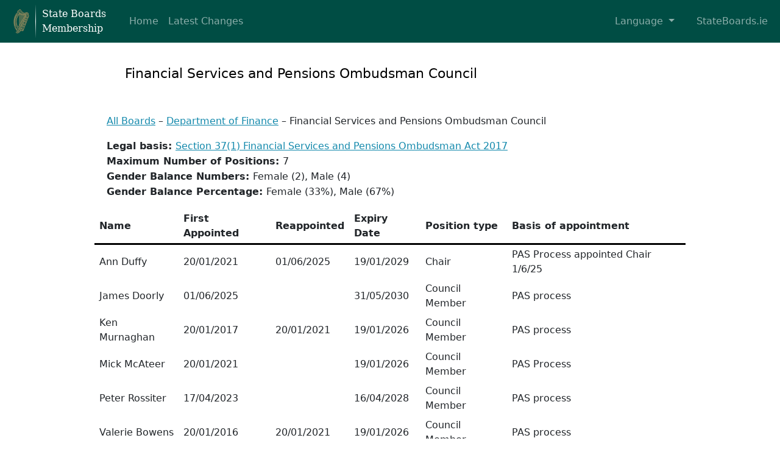

--- FILE ---
content_type: text/html; charset=utf-8
request_url: https://membership.stateboards.ie/en/board/Financial%20Services%20and%20Pensions%20Ombudsman%20Council/
body_size: 2031
content:
<!DOCTYPE html PUBLIC "-//W3C//DTD XHTML 1.0 Transitional//EN"
        "https://www.w3.org/TR/xhtml1/DTD/xhtml1-transitional.dtd">
<html xmlns="https://www.w3.org/1999/xhtml">
<head>
    <meta http-equiv="Content-Type" content="text/html; charset=UTF-8"/>

    <title>Financial Services and Pensions Ombudsman Council</title>

    <link rel="stylesheet" type="text/css" href="/static/stateboards/css/style.css"/>

    <link rel="stylesheet" type="text/css" href="/static/stateboards/css/bootstrap.min.css"/>

    <script type="text/javascript" src="/static/stateboards/js/bootstrap.bundle.min.js"></script>

    <link rel="icon" href="/static/stateboards/images/favicon.ico" type="image/x-icon"/>
    <link rel="shortcut icon" href="/static/stateboards/images/favicon.ico" type="image/x-icon"/>
</head>



<body>

<div class="navbar navbar-expand-lg navbar-dark">
    <div class="container-fluid">
        <div class="logo">
            <img src="/static/stateboards/images/logo.png" alt="logo" height="40">
            <div>
                <span>State Boards</span>
                <span>Membership</span>
            </div>
        </div>
        <button class="navbar-toggler" type="button" data-bs-toggle="collapse" data-bs-target="#navbarSupportedContent"
                aria-controls="navbarSupportedContent" aria-expanded="false" aria-label="Toggle navigation">
            <span class="navbar-toggler-icon"></span>
        </button>
        <div class="collapse navbar-collapse" id="navbarSupportedContent">
            <ul class="navbar-nav me-auto mb-2 mb-lg-0">
                <li class="nav-item">
                    <a class="nav-link " href="/">Home</a>
                </li>
                <li class="nav-item">
                    <a class="nav-link " href="/updates/">Latest Changes</a>
                </li>
            </ul>
            <ul class="navbar-nav mb-2 mb-lg-0">
                <li class="nav-item me-3">
                    
                    
                    
                    <div class="dropdown">
                        <button class="btn language-btn dropdown-toggle" type="button" data-bs-toggle="dropdown" aria-expanded="false">
                            Language
                        </button>
                        <ul class="dropdown-menu">
                            
                            <li>
                                <form action="/i18n/setlang/" method="post"><input type="hidden" name="csrfmiddlewaretoken" value="8aMMQK4eLywDzJR1uBjBnYwYiaxk2MAJmGpjBrb3jyGHAjGykiTgOCOZuNnMcHJ8">
                                    <input name="next" type="hidden" value="">
                                    <input name="language" type="hidden" value="en">
                                    <input type="submit" class="dropdown-item" value="English" style="font-weight: bold;">
                                </form>
                            </li>
                            
                            <li>
                                <form action="/i18n/setlang/" method="post"><input type="hidden" name="csrfmiddlewaretoken" value="8aMMQK4eLywDzJR1uBjBnYwYiaxk2MAJmGpjBrb3jyGHAjGykiTgOCOZuNnMcHJ8">
                                    <input name="next" type="hidden" value="">
                                    <input name="language" type="hidden" value="ga">
                                    <input type="submit" class="dropdown-item" value="Gaeilge">
                                </form>
                            </li>
                            
                        </ul>
                    </div>
                </li>
                <li class="nav-item">
                    <a class="nav-link" href="https://stateboards.ie/">StateBoards.ie</a>
                </li>
            </ul>
        </div>
    </div>
</div>

<div id="content">
    <div id="contenttop"></div>

    <div class="componentwrap">
        <div id="title">
            <h1>
                Financial Services and Pensions Ombudsman Council
            </h1>
        </div>
    </div>

    <div class="componentwrap">
        <div id="main-content">
            

<p class="breadcrumbs"><a href="/en/">All Boards</a> &ndash; <a href="/en/department/Department%20of%20Finance/">Department of Finance</a> &ndash; Financial Services and Pensions Ombudsman Council</p>

<p>
  
  <b>Legal basis: </b><a href="http://www.irishstatutebook.ie/eli/2017/en/act/pub/0022/index.html">Section 37(1) Financial Services and Pensions Ombudsman Act 2017</a>
  <br />
  
  <b>Maximum Number of Positions: </b>7
  <br />
  <b>Gender Balance Numbers: </b>Female (2), Male (4)
  <br />
  <b>Gender Balance Percentage: </b>Female (33%), Male (67%)
  
</p>

<table>
  <thead style="border-bottom: 3px solid black;">
  <tr>
    <th>Name</th>
    <th>First Appointed</th>
    <th>Reappointed</th>
    <th>Expiry Date</th>
    <th>Position type</th>
    <th>Basis of appointment</th>
  </tr>
  </thead>
  
  <tr>
    <td>Ann Duffy</td>
    <td>20/01/2021</td>
    <td>01/06/2025</td>
    <td>19/01/2029</td>
    <td>Chair</td>
    <td>PAS Process appointed Chair 1/6/25</td>
  </tr>
  
  <tr>
    <td>James Doorly</td>
    <td>01/06/2025</td>
    <td></td>
    <td>31/05/2030</td>
    <td>Council Member</td>
    <td>PAS process</td>
  </tr>
  
  <tr>
    <td>Ken Murnaghan</td>
    <td>20/01/2017</td>
    <td>20/01/2021</td>
    <td>19/01/2026</td>
    <td>Council Member</td>
    <td>PAS process</td>
  </tr>
  
  <tr>
    <td>Mick McAteer</td>
    <td>20/01/2021</td>
    <td></td>
    <td>19/01/2026</td>
    <td>Council Member</td>
    <td>PAS Process</td>
  </tr>
  
  <tr>
    <td>Peter Rossiter</td>
    <td>17/04/2023</td>
    <td></td>
    <td>16/04/2028</td>
    <td>Council Member</td>
    <td>PAS process</td>
  </tr>
  
  <tr>
    <td>Valerie Bowens</td>
    <td>20/01/2016</td>
    <td>20/01/2021</td>
    <td>19/01/2026</td>
    <td>Council Member</td>
    <td>PAS process</td>
  </tr>
  
</table>

        </div>
    </div>

    <div id="contentbottom"></div>
</div>

<div id="footer">
    <span id="footer-left-logo">
        <a href="https://per.gov.ie/"><img src="/static/stateboards/images/per.png" alt="PER" height="50"></a>
    </span>
    <span id="footer-copyright">
        Copyright &#169; 2015-2022. All Rights Reserved | Produced by OGCIO &ndash; Government of Ireland
    </span>
    <span id="footer-right-logo">
    </span>
</div>

</body>
</html>


--- FILE ---
content_type: text/css
request_url: https://membership.stateboards.ie/static/stateboards/css/style.css
body_size: 4410
content:
html {
	height: 100%;
}
body {
	font-family: Arial, Helvetica, sans-serif;
	font-size: 80%;
	color: #000000;
	margin: 0 auto;
	padding: 0;
	height: 100%;
}

.navbar {
	background-color: #004D44;
}

.logo {
	display: flex;
	color: white;
	margin: 0 10px;
	align-items: center;
}

.logo > div {
	font-family: "Constantia", "DejaVu Serif", serif;
	border-left: 1px solid white;
	border-image: linear-gradient(transparent, white, transparent);
	border-image-slice: 1;
	display: flex;
	flex-direction: column;
	font-size: medium;
	padding: 3px 10px;
	margin: 0 10px;
}

#content {
	max-width: 970px;
	margin: auto;
	min-height: calc(100% - 160px);
}

#footer {
	width: 100%;
	background-color: #004D44;
	padding: 20px;
	display: flex;
}

#footer #footer-copyright {
	margin: auto;
	color: white;
	font-size: x-small;
	padding: 0 20px;
}

#footer #footer-right-logo {
	width: 158px;
}

#header {
	width: 100%;;
	margin: 20px auto 0 auto;
	padding: 12px 0 15px 0;
	background-color: #fff;
	overflow: hidden;
}

.componentwrap {
	width: 100%;;
	margin: 0 auto;
	overflow: hidden;
}

.elementwrap {
	background-color: white;
	padding: 20px;
	margin: 0 0 20px 0;
}

#contenttop {
	margin: 0 auto;
	overflow: hidden;
	background-color: white;
	height: 0;
	width: 100%;;
}

#contentbottom {
	margin: 0 auto 20px auto;
	overflow: hidden;
	height: 0;
	width: 100%;;
	background-color: white;
}

#title {
	float: left;
	height: 50px;
	margin: 25px 0;
	width: 100%;
}

#title h1 {
	margin: 12px 0;
	padding: 0 0 0 50px;
	font-size: 1.4em;
	color: black;
}

#main-content a:link {
	color: #1389ac;
}

#main-content a:visited {
	color: #1389ac;
}

#main-content a:hover {
	color: #1389ac;
}

#main-content a:active {
	color: #1389ac;
}

#main-content h1 a, #main-content h3 a {
	color: #555;
	/*text-decoration: none;*/
}

/* paragraphs */
#main-content p {
	line-height: 1.6em;
	margin: 1em 20px 1em 20px;
	display: block;
}

#main-content p.center {
	text-align: center;
}

#main-content p.right {
	text-align: right;
}

/* headings */
#main-content h1 {
	font-size: 2em;
	clear: both;
	font-weight: normal;
	margin: 20px 0 0.5em 20px;
}

#featured-jobs-panel h1 {
	color: #225f76;
	font-size: 1.5em;
	margin: 0;
	padding: 16px 15px;
}

h2 a {
	text-decoration: none;
	color: #000000;
}

#main-content h2 {
	display: block;
	width: 910px;
	border-bottom: 2px solid;
	font-size: 1.5em;
	clear: both;
	font-weight: normal;
	margin: 0 0 1em 20px;
}

.elementwrap h2 {
	display: block;
	width: 910px;
	border-bottom: 2px solid;
	font-size: 1.5em;
	clear: both;
	font-weight: normal;
	margin: 0 0 1em 0;
}

#main-content h3 {
	font-size: 1.2em;
	clear: both;
	font-weight: normal;
	margin: 1em 0 0.75em 20px;
}

#navy-panel h3 {
	float: left;
	font-size: 1.1em;
	padding: 0;
	margin: 10px;
}

#main-content h4 {
	font-size: 1em;
	clear: both;
	font-weight: normal;
	margin: 1em 0 0.75em 20px;
}

/* page lists */
#main-content ul {
	margin: 1em 0 1em 0;
	padding: 0;
	list-style: none;
}

#main-content .bullet li {
	background-image: url(../images/bullet.png);
	background-repeat: no-repeat;
	background-position: 10px 2px;
	padding: 0 0 6px 25px;
}

#main-content ul li {
	margin: 0 0 5px 20px;
}

#main-content ol {
	margin: 1em 0 1em 0;
	padding: 0 0 1em 45px;
}

#main-content ol li {
	padding: 0 0 5px 0;
}

/*Information Booklet Archive Table*/
#main-content table.archiveStyle td {
	border: 2px solid #D8D8D8;
}

/*Archived Information Menu*/
#main-content #archive_menu ul li, #main-content #archive_menu ul li a {
	position: relative;
	margin-top: 20px;
	margin-bottom: 20px;
	width: 189px;
	height: 50px;
	margin-right: 15px;
	padding: 0;
	float: left;
	list-style: none;
	text-align: center;
	background-color: #1389ac;
	text-decoration: none;
	font-size: 1.15em;
	font-weight: bold;
	color: #fff;
	word-wrap: break-word;
	border-top-left-radius: 10px;
	border-top-right-radius: 10px;
	border-bottom-left-radius: 10px;
	border-bottom-right-radius: 10px;
}

#main-content #archive_menu.li.a {
	color: white;
}

#main-content #archive_menu.li.a:link {
	color: white;
}

#main-content #archive_menu.li.a:visited {
	color: white;
}

#main-content #archive_menu ul li a:hover {
	color: #465970;
}

th, td {
	padding: 4px 8px;
}

.language-btn {
	background: transparent !important;
	border: transparent !important;
	color: var(--bs-nav-link-color) !important;
	padding-top: 8px !important;
	padding-bottom: 8px !important;
}